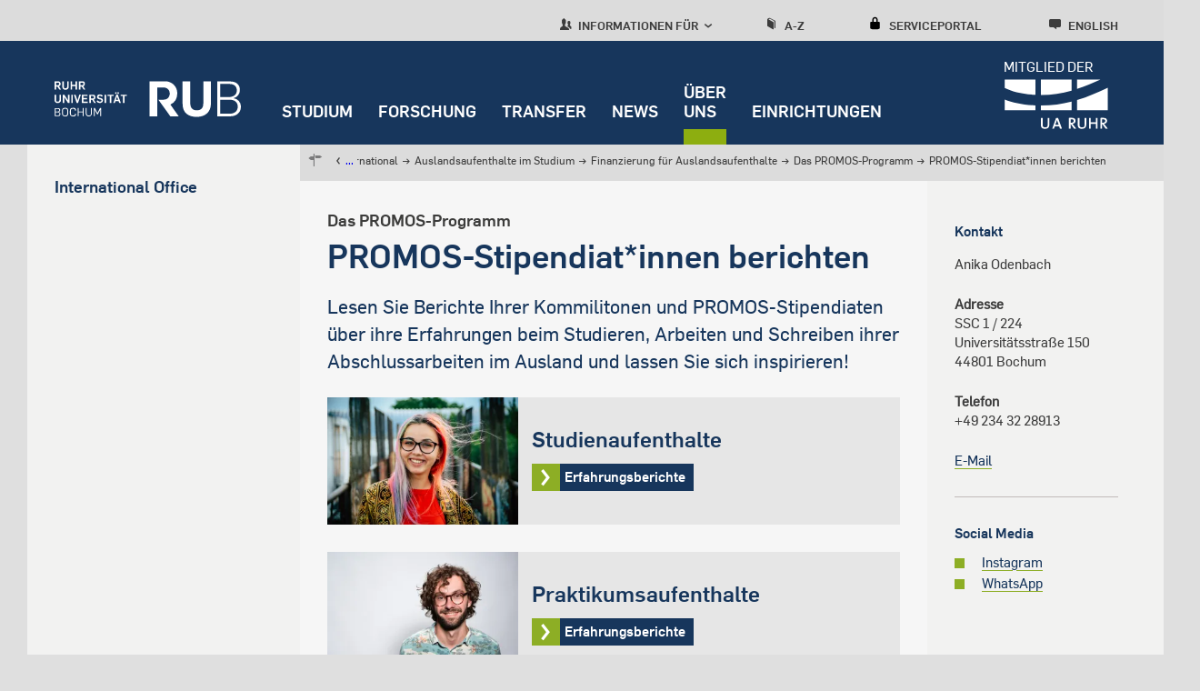

--- FILE ---
content_type: text/html; charset=UTF-8
request_url: https://international.ruhr-uni-bochum.de/de/promos-stipendiatinnen-berichten
body_size: 21073
content:
<!DOCTYPE html>
<html lang="de" dir="ltr" prefix="og: https://ogp.me/ns#">
  <head>
    <meta charset="utf-8" />
<noscript><style>form.antibot * :not(.antibot-message) { display: none !important; }</style>
</noscript><script>var _paq = _paq || [];(function(){var u=(("https:" == document.location.protocol) ? "https://statistic.ruhr-uni-bochum.de/" : "http://statistic.ruhr-uni-bochum.de/");_paq.push(["setSiteId", "1"]);_paq.push(["setTrackerUrl", u+"matomo.php"]);_paq.push(["setDoNotTrack", 1]);_paq.push(["disableCookies"]);_paq.push(["setCookieDomain", ".international.ruhr-uni-bochum.de"]);if (!window.matomo_search_results_active) {_paq.push(["trackPageView"]);}_paq.push(["setIgnoreClasses", ["no-tracking","colorbox"]]);_paq.push(["enableLinkTracking"]);var d=document,g=d.createElement("script"),s=d.getElementsByTagName("script")[0];g.type="text/javascript";g.defer=true;g.async=true;g.src=u+"matomo.js";s.parentNode.insertBefore(g,s);})();</script>
<link rel="canonical" href="http://international.ruhr-uni-bochum.de/de/promos-stipendiatinnen-berichten" />
<link rel="image_src" href="https://international.ruhr-uni-bochum.de/sites/international.ruhr-uni-bochum.de/files/2021-01/dan-ROJFuWCsfmA-unsplash.jpg" />
<meta property="og:title" content="PROMOS-Stipendiat*innen berichten" />
<meta property="og:image" content="https://international.ruhr-uni-bochum.de/sites/international.ruhr-uni-bochum.de/files/2021-01/dan-ROJFuWCsfmA-unsplash.jpg" />
<meta name="author" content="RUB" />
<meta name="date" content="2021-01-05" />
<meta name="Generator" content="Drupal 10 (https://www.drupal.org)" />
<meta name="MobileOptimized" content="width" />
<meta name="HandheldFriendly" content="true" />
<meta name="viewport" content="width=device-width, initial-scale=1.0" />
<style>div#sliding-popup, div#sliding-popup .eu-cookie-withdraw-banner, .eu-cookie-withdraw-tab {background: #d3d3d3} div#sliding-popup.eu-cookie-withdraw-wrapper { background: transparent; } #sliding-popup h1, #sliding-popup h2, #sliding-popup h3, #sliding-popup p, #sliding-popup label, #sliding-popup div, .eu-cookie-compliance-more-button, .eu-cookie-compliance-secondary-button, .eu-cookie-withdraw-tab { color: #3c3c3c;} .eu-cookie-withdraw-tab { border-color: #3c3c3c;}</style>
<link rel="preload" href="https://international.ruhr-uni-bochum.de/themes/custom/rub/fonts/flamapro-basic.woff" as="font" type="font/woff" />
<link rel="preload" href="https://international.ruhr-uni-bochum.de/themes/custom/rub/fonts/rub-web-icons.woff" as="font" type="font/woff" />
<link rel="preload" href="https://international.ruhr-uni-bochum.de/themes/custom/rub/fonts/FlamaPro-Medium.woff" as="font" type="font/woff" />
<link rel="preload" href="https://international.ruhr-uni-bochum.de/themes/custom/rub/fonts/f6dc818d-560b-492b-8a95-e5fb445c15cf.woff2" as="font" type="font/woff2" />
<link rel="preload" href="https://international.ruhr-uni-bochum.de/themes/custom/rub/fonts/610a9c94-45a4-4549-81df-a9307ddfd949.woff2" as="font" type="font/woff2" />
<link rel="preload" href="https://international.ruhr-uni-bochum.de/themes/custom/rub/fonts/6a92fda6-9e6d-40b9-a93a-37e712a64599.woff2" as="font" type="font/woff2" />
<link rel="preload" href="https://international.ruhr-uni-bochum.de/themes/custom/rub/fonts/Flama-Basic-A.woff" as="font" type="font/woff" />
<link rel="icon" href="/themes/custom/rub/favicon.ico" type="image/vnd.microsoft.icon" />
<link rel="alternate" hreflang="de" href="http://international.ruhr-uni-bochum.de/de/promos-stipendiatinnen-berichten" />
<link rel="alternate" hreflang="en" href="http://international.ruhr-uni-bochum.de/en/promos-experiences" />

    <title>PROMOS-Stipendiat*innen berichten</title>
    <style id="critical-css">.hidden{display:none}.visually-hidden{position:absolute!important;overflow:hidden;clip:rect(1px,1px,1px,1px);width:1px;height:1px;word-wrap:normal}.rub_video{margin-bottom:24px;text-align:center}html{font-family:sans-serif;-ms-text-size-adjust:100%;-webkit-text-size-adjust:100%}body{margin:0}article,header,main,nav{display:block}a{background-color:transparent}img{border:0}button{color:inherit;font:inherit;margin:0}button{overflow:visible}button{text-transform:none}button{-webkit-appearance:button}button::-moz-focus-inner{border:0;padding:0}ul{margin:0;padding-left:0;list-style-type:none;list-style-image:none}.visually-hidden{position:absolute;top:auto;left:-9999em;overflow:hidden;margin:0;padding:0;width:1px;height:1px}*{box-sizing:border-box}.bar-menu{display:block;position:absolute;top:47px;right:27px;transform:translateY(-50%);font-size:1.94444rem;text-decoration:none;color:#fff}.bar-menu .icon-cross{display:none}.bar-menu a{color:#fff;text-decoration:none}body{height:100%;min-height:100vh;overflow-x:hidden;display:-ms-flexbox;display:flex;-ms-flex-direction:column;flex-direction:column;background-color:#dfdfdf;color:#3c3c3c;font-family:Flama,Arial,sans-serif;line-height:1.5em;-ms-flex:1 0 auto;flex:1 0 auto;-webkit-font-smoothing:antialiased}.rub-reference-area .field--name-field-button a{min-height:30px;font-size:.83333rem;font-family:FlamaBold,Arial,sans-serif;color:#fff;display:inline-block;background:#17365c;padding:0 9px 0 36px;position:relative;text-decoration:none;border:none;line-height:1.66667rem}html{font-size:112.5%;height:100%;-webkit-text-size-adjust:none;-moz-text-size-adjust:none;-ms-text-size-adjust:none}img{max-width:100%;height:auto}.field--type-text-long a{color:#17365c;text-decoration:underline;-webkit-text-decoration-color:#8dae25;text-decoration-color:#8dae25;text-underline-position:under}.rub-teaser .field--name-field-teaser-title a{color:#17365c}a#main-content{position:relative;top:-159px}.fast-navigation{position:fixed;left:0;width:100%;z-index:10001}a[id]{scroll-margin-top:145px}.overlay-soc-btn{position:fixed;width:100%;height:100%;top:0;left:0;background:rgba(136,136,134,.85);display:none;z-index:1}.layout-container{display:-ms-flexbox;display:flex;-ms-flex-pack:justify;justify-content:space-between;-ms-flex-align:stretch;align-items:stretch;padding:0 15px}.site-main--wrap{width:100%;min-height:100%;-ms-flex:1 1 auto;flex:1 1 auto;display:block}.site-main--wrap>.layout-container{padding:0;-ms-flex-direction:column;flex-direction:column;-ms-flex:1;flex:1}.site-main--content{width:100%;height:100%;max-width:1320px;margin:0 auto;-ms-flex-direction:column;flex-direction:column}.site-main--content>.node{display:-ms-flexbox;display:flex;-ms-flex-wrap:wrap;flex-wrap:wrap;background:0 0;margin:0;height:100%}.action-area{font-size:0;padding:15px 15px 30px;background:#e6e6e6;position:relative;margin-left:-15px;margin-right:-15px}.action-area>a{position:absolute;width:100%;height:100%;top:0;left:0}.action-area>div{display:inline-block;vertical-align:top;width:100%}.action-area>div.right{color:#17365c}.action-area>div.right .text{font-size:1.16667rem;line-height:1.5rem;margin-bottom:3px}.action-area>div.right .text{margin-bottom:0}.action-area>div.right p{margin:0}.block-group-oriented-menu-block{display:none}.block-group-oriented-menu-block .group-oriented-menu--wrap .layout-container{-ms-flex-pack:start;justify-content:flex-start;padding:0}.block-group-oriented-menu-block .group-oriented-menu--wrap .layout-container>div{margin:0;padding-top:0}.group-oriented-menu--wrap{display:none;position:absolute;width:100%;height:100%;overflow-y:auto;top:0;left:0;background:#dcdcdc;padding:30px 30px 30px 60px;z-index:1000}.group-oriented-menu--wrap>.chevron-wrapper{position:relative;display:block;font-size:.83333rem;font-family:FlamaBold,Arial,sans-serif;color:#3c3c3b;text-transform:uppercase;margin-bottom:17px}.group-oriented-menu--wrap>.chevron-wrapper .icon{font-size:1.55556rem}.group-oriented-menu--wrap>.chevron-wrapper .icon-chevron-left{display:block;position:absolute;top:-14px;left:-50px;z-index:51;text-decoration:none;font-size:3.22222rem;color:#17365c}.group-oriented-menu--wrap .layout-container{max-width:1260px;margin:0 auto;position:relative}.group-oriented-menu--wrap .wrap{width:100%}.group-oriented-menu--wrap .group-oriented-menu{display:-ms-flexbox;display:flex;-ms-flex-wrap:wrap;flex-wrap:wrap}.group-oriented-menu--wrap a{text-decoration:none}.group-oriented-menu--wrap .menu{-ms-flex:0 0 100%;flex:0 0 100%;max-width:100%}.group-oriented-menu--wrap .menu li{display:-ms-flexbox;display:flex;-ms-flex-align:center;align-items:center;margin-bottom:17px}.group-oriented-menu--wrap .menu a{font-size:.83333rem;line-height:1.16667rem;color:#17365c}.group-oriented-menu--wrap .toolbar-submenu-close{display:none;position:absolute;top:12px;right:10px}.group-oriented-menu--toggle{position:relative;display:block;width:100%;font-size:.83333rem;font-family:FlamaBold,Arial,sans-serif;color:#3c3c3b;top:0;text-decoration:none;text-transform:uppercase;z-index:2}.group-oriented-menu--toggle .icon{font-size:1.33333rem}.headline{margin:22px 0 21px}.headline-title{font-size:1.16667rem;line-height:1.5rem;margin:0 0 11px;color:#17365c}.headline-title p{margin:0}.landing-page .headline{padding:0;margin-bottom:15px;margin-top:15px}.landing-page .headline-title{margin-bottom:0}.paragraph--type--hero-banner .paragraph--type--hero-banner-item .hero-banner-wrapper{display:-ms-flexbox;display:flex;-ms-flex-direction:column;flex-direction:column;position:relative;z-index:1;overflow:hidden}.paragraph--type--hero-banner .paragraph--type--hero-banner-item .hero-banner-wrapper .rub_video{position:relative;margin-bottom:0;max-height:600px!important}.paragraph--type--hero-banner .paragraph--type--hero-banner-item .hero-banner-wrapper .rub_video .video-controls{position:absolute;right:20px;bottom:20px;z-index:99}.paragraph--type--hero-banner .paragraph--type--hero-banner-item .hero-banner-wrapper .rub_video .video-controls[data-state=hidden]{display:none}.paragraph--type--hero-banner .paragraph--type--hero-banner-item .hero-banner-wrapper .rub_video .video-controls button{border:none;width:50px;height:50px;background-color:rgba(23,54,92,.87);text-indent:-9999px;position:relative}.paragraph--type--hero-banner .paragraph--type--hero-banner-item.banner-type-video .hero-banner-wrapper{max-height:600px;width:100%}.page-node-type-landing-page{display:block}.page-node-type-landing-page .block-group-oriented-menu-block{display:none}.page-node-type-landing-page:not(.user-logged-in) .site-header--wrap{top:0}.page-node-type-landing-page .node__content{background:#f6f6f6;padding:1px 15px;width:100%}.page-node-type-landing-page .node__content .background-color-wrap{margin:-15px -15px 0;padding:15px 15px 1px}.page-node-type-landing-page .site-header--wrap{position:fixed;width:100%;top:0;left:0;z-index:9998}.page-node-type-landing-page .rub-reference-area.type-a{padding-left:15px;padding-right:15px}.page-node-type-landing-page .rub-teaser.type-a1 .grouped-elements{padding:0 15px}.page-node-type-landing-page .rub-teaser.type-a1 .field--name-field-image{margin-left:0;margin-right:0}.page-node-type-landing-page .site-main--content .node__content>div:not(.landing-footer){margin-bottom:44px}.page-node-type-landing-page .site-main--content>.node--type-landing-page.node{margin-bottom:0}.page-node-type-landing-page .background-color-wrap .headline{margin-top:0;margin-bottom:21px}.page-node-type-landing-page .paragraph--type--text p{font-family:Flama,Arial,sans-serif;color:#17365c}.block.language-switcher-language-url .links{height:100%}.block.language-switcher-language-url .links li{display:block;height:100%}.block.language-switcher-language-url .links li a{display:block;position:relative;font-size:1rem;font-family:FlamaBold,Arial,sans-serif}.block.language-switcher-language-url .links li:not([class*=-mobile]){display:none}.landing-page{position:relative}.landing-page .site-main{padding:0}.block-mainmenu-block{display:none}.main-menu,.main-menu--root,.main-menu--root--item,.main-menu--wrap{display:-ms-flexbox;display:flex;-ms-flex-direction:column;flex-direction:column}.main-menu--wrap{width:100%;-ms-flex:0 0 100%;flex:0 0 100%;padding-bottom:16px;margin-bottom:22px;border-bottom:1px solid #7c7c7b}.main-menu--root{position:relative}.main-menu--root--item>a{display:block;width:100%;padding-right:15px;font-size:.83333rem;font-family:FlamaBold,Arial,sans-serif;line-height:2rem;color:#17365c;text-decoration:none;text-transform:uppercase;position:relative;word-wrap:break-word}.block-mobile-toolbar-menu-block{padding:6px 15px;margin:0 -15px;background:#ededed;position:relative;min-height:60px}.mobile-menu{height:0;overflow:hidden;display:none;position:absolute;width:100%;-ms-flex:0 0 100%;flex:0 0 100%;top:96px;left:0;padding:25px 30px 25px 60px;border-bottom:6px solid #8dae25;background:#dcdcdb;z-index:1001}.rub-reference-area{background-color:#e6e6e6;margin-left:-15px;margin-right:-15px;position:relative}.rub-reference-area .paragraph{position:relative}.rub-reference-area .clickable-area{position:absolute;left:0;top:0;width:100%;height:100%;text-indent:-9999px}.rub-reference-area .field--name-field-button{margin-top:15px}.rub-reference-area .field--name-field-button a{line-height:1.66667rem;overflow:hidden}.rub-reference-area .field--name-field-image{margin-bottom:8px}.rub-reference-area .field--name-field-image img{display:block}.rub-reference-area .field--name-field-text-plain{font-family:FlamaBold,Arial,sans-serif;color:#17365c;font-size:1.16667rem}.rub-reference-area.type-a{padding:15px 15px 23px}.rub-reference-area.type-a .field--name-field-image img{width:100%}.block-search-menu-block{-ms-flex-order:4;order:4}.block-search-menu-block a{display:block;position:relative;font-size:.83333rem;font-family:FlamaBold,Arial,sans-serif;color:#3c3c3c;text-transform:uppercase;text-decoration:none;font-size:.72222rem;width:auto;height:auto;line-height:normal;background:0 0;text-transform:uppercase}.block-search-menu-block a .icon{font-size:1.16667rem}.site-toolbar{z-index:1}.block-serviceportal-menu-block{-ms-flex-order:3;order:3}.block-serviceportal-menu-block .wrap{position:relative;height:100%}.block-serviceportal-menu-block .service-portal-menu{height:100%}.block-serviceportal-menu-block a{display:block;position:relative;font-size:.83333rem;font-family:FlamaBold,Arial,sans-serif;color:#3c3c3c;text-transform:uppercase;text-decoration:none;font-size:.72222rem;width:auto;height:auto;line-height:normal;background:0 0;text-transform:uppercase}.block-serviceportal-menu-block a .icon{font-size:1.16667rem}.rub-teaser{word-wrap:break-word;position:relative}.rub-teaser:not(.type-e) .paragraph{position:relative}.rub-teaser .field--type-text-long a:not(.btn){background-image:none}.rub-teaser p{margin:0}.rub-teaser a{text-decoration:none}.rub-teaser.type-a1 .paragraph>div{margin-bottom:30px}.rub-teaser .field--name-field-image{margin-bottom:10px}.rub-teaser .field--name-field-image img{display:block;width:100%;object-fit:cover}.rub-teaser .field--name-field-teaser-subline,.rub-teaser .field--name-field-teaser-subline a{font-family:FlamaBold,Arial,sans-serif;color:#3c3c3b;font-size:.83333rem;line-height:1.16667rem}.rub-teaser .field--name-field-teaser-subline a p{min-height:24px}.rub-teaser .field--name-field-teaser-title{font-family:FlamaBold,Arial,sans-serif;color:#17365c}.rub-teaser .field--name-field-teaser-title a{font-size:1rem;line-height:1.5rem}.rub-teaser .field--name-field-text-formatted-long{font-size:.83333rem;line-height:1.33333rem;font-family:"Scala Offc W02"}.rub-teaser .field--name-field-text-formatted-long p{margin:0}.rub-teaser.type-a1 .field--name-field-teaser-title{font-size:1.16667rem;line-height:1.5rem}.rub-teaser.type-d .image-label-wrapper .label-popup{background:#17365c;bottom:0;color:#fff;font-style:italic;left:-18px;max-width:100%;padding:4px 10px;position:absolute;z-index:1;font-family:"Scala Offc W02"}.rub-teaser.type-d .image-label-wrapper .label-popup:empty{display:none}.rub-teaser.type-a1{padding:0;margin-left:-15px;margin-right:-15px}.rub-teaser.type-a1 .grouped-elements{padding-left:15px;padding-right:15px}.rub-teaser.type-a1 .field--name-field-image{margin-left:0;margin-right:0}.paragraph--type--text{font-size:1rem;line-height:1.33333rem;color:#3c3c3c}.paragraph--type--text p{font-family:"Scala Offc W02";margin:10px 0;line-height:1.2}.paragraph--type--text h2{color:#17365c;margin:15px 0}.paragraph--type--text .text-formatted p:first-child{margin-top:0}.top-link{position:fixed;z-index:3;font-family:FlamaBold,Arial,sans-serif;right:0;bottom:60px;display:none;background-color:#d2d2d2;color:#17365c;font-size:.5rem;text-transform:uppercase;padding:0 10px 5px;width:90px;min-height:39px;text-align:center;text-decoration:none;border-bottom:1px solid #c1bbba;line-height:1}.block-rub-menu-ua-ruhr{left:211px;position:absolute}.block-rub-menu-ua-ruhr .ua-ruhr-menu .wrap a{text-decoration:none}.block-rub-menu-ua-ruhr .ua-ruhr-menu .wrap div{text-transform:uppercase;color:#fff;vertical-align:bottom;height:19px;font-size:.6rem;text-align:left;width:89px;margin-right:0;margin-left:auto}.site-container{-ms-flex-positive:1;flex-grow:1;display:-ms-flexbox;display:flex;-ms-flex-direction:column;flex-direction:column}.site-header--wrap{position:relative}.site-header{background-color:#17365c;position:relative}.site-header .layout-container{max-width:1320px;margin:0 auto;-ms-flex-direction:column;flex-direction:column;padding:0 15px}.site-header .site-logo{display:block;height:96px;padding:28px 0 32px;max-width:189px}.site-header .site-logo img{width:auto;height:40px}.site-main{display:-ms-flexbox;display:flex;-ms-flex-direction:row;flex-direction:row;-ms-flex:1 0 auto;flex:1 0 auto;-ms-flex-wrap:wrap;flex-wrap:wrap}.block.language-switcher-language-url .links li a{background:#d2d2d2;width:48px;height:48px;line-height:2.66667rem;color:#3c3c3c;text-align:center;text-decoration:none;position:relative;display:-ms-flexbox;display:flex;-ms-flex-pack:center;justify-content:center;-ms-flex-align:center;align-items:center}.site-toolbar{background-color:#dcdcdc;height:45px;position:relative;display:none;overflow:hidden}.site-toolbar .layout-container{display:-ms-flexbox;display:flex;-ms-flex-pack:end;justify-content:flex-end;-ms-flex-align:stretch;align-items:stretch;padding:0 15px}.site-toolbar .layout-container>div{margin:0 35px}.site-toolbar .layout-container>div.block-language{margin-top:8px}.block-az-menu-block,.block-serviceportal-menu-block{margin-top:12px}.block-az-menu-block .wrap,.block-serviceportal-menu-block .wrap{position:relative;height:100%}.block-az-menu-block a,.block-serviceportal-menu-block a{display:block;position:relative;font-size:.83333rem;font-family:FlamaBold,Arial,sans-serif;color:#3c3c3c;text-transform:uppercase;text-decoration:none}.block-az-menu-block a .icon,.block-serviceportal-menu-block a .icon{font-size:1.33333rem;margin-right:4px}.block-search-menu-block{margin-top:12px}.block-search-menu-block .wrap{position:relative;height:100%}.block-search-menu-block a{display:block;position:relative;font-size:.83333rem;font-family:FlamaBold,Arial,sans-serif;color:#3c3c3c;text-transform:uppercase;text-decoration:none}.block-search-menu-block a .icon{font-size:1.33333rem;margin-right:4px}@media screen and (min-width:768px){.bar-menu{right:54px}h2{font-size:1.83333rem;line-height:2.33333rem}.layout-container{padding:0 60px}.action-area{padding-left:60px;padding-right:60px;margin-left:auto;margin-right:auto}.group-oriented-menu--toggle{line-height:1.5rem}.page-node-type-landing-page .node__content{padding:30px 30px 0}.page-node-type-landing-page .node__content .background-color-wrap{margin:-30px -30px 0;padding:50px 30px 60px}.page-node-type-landing-page .node__content .background-color-wrap:last-of-type{padding:50px 30px 30px}.page-node-type-landing-page .action-area,.page-node-type-landing-page .rub-reference-area{margin-left:0;margin-right:0}.page-node-type-landing-page .rub-reference-area.type-a{padding-left:60px;padding-right:60px}.page-node-type-landing-page .rub-teaser.type-a1 .grouped-elements{padding:0 60px}.page-node-type-landing-page .site-main--content{padding:0 60px}.block.language-switcher-language-url .links li a{font-size:1.16667rem}.main-menu--root--item>a{font-size:1rem;line-height:1.5rem;margin-bottom:27px}.main-menu--root--item>a:last-child{margin-bottom:0}.main-menu--root--item:last-child>a{margin-bottom:0}.block-mobile-toolbar-menu-block{min-height:72px;margin:0 -60px 0 -30px;padding:9px 60px}.mobile-menu{padding:25px 60px 25px 120px}.rub-reference-area{margin-left:-60px;margin-right:-60px}.rub-reference-area.type-a{padding-left:60px;padding-right:60px}.rub-teaser.type-d .image-label-wrapper .label-popup{font-size:1.66667rem;left:-60px;line-height:1.66667rem;padding:8px 15px}.rub-teaser.type-a1{margin-left:-60px;margin-right:-60px}.rub-teaser.type-a1 .grouped-elements{padding-left:60px;padding-right:60px}.node--type-landing-page .rub-teaser.type-a1 .field--name-field-image{padding-left:30px;padding-right:30px}.paragraph--type--text{font-size:1.16667rem;line-height:1.66667rem}.paragraph--type--text p{margin:15px 0;line-height:1.66667rem}.paragraph--type--text h2{margin:20px 0 25px}.paragraph--type--text h2{line-height:2.33333rem}.block-rub-menu-ua-ruhr{left:255px}.site-header .layout-container{padding:0 60px 0 30px}.site-header .site-logo{padding:28px 0 32px 30px;max-width:219px}.block.language-switcher-language-url .links li a{width:54px;height:54px;line-height:3rem}.site-toolbar .layout-container{padding:0 60px}.block-az-menu-block .a-z-menu{padding-top:6px}.block-search-menu-block .az-menu{padding-top:6px}}@media screen and (min-width:1260px){.bar-menu{display:none}body{min-width:17.7777777778rem}.site-main--wrap{display:-ms-flexbox;display:flex}.site-main--content{padding:0 60px}.site-main--content>.node{margin:0 -30px 42px;position:relative}.action-area{padding:0;margin:0 0 30px}.action-area>div{vertical-align:middle}.action-area>div.right{font-size:2rem;line-height:2.33333rem;width:480px;margin-left:-480px;padding:15px 45px}.action-area>div.right .text{font-size:2rem;line-height:2.33333rem}.block-group-oriented-menu-block{display:block}.block-group-oriented-menu-block .wrap{position:relative;height:100%;z-index:10}.block-group-oriented-menu-block .group-oriented-menu--wrap .layout-container{padding:0 60px}.group-oriented-menu--wrap{height:auto;top:100%;padding:0;border:solid #c1bbba;border-width:3px 0;z-index:1;overflow-y:visible}.group-oriented-menu--wrap>.chevron-wrapper{display:none}.group-oriented-menu--wrap .wrap{padding:5px 0 5px 240px}.group-oriented-menu--wrap .group-oriented-menu{margin:0 -10px}.group-oriented-menu--wrap .menu{-ms-flex:0 0 33.333333%;flex:0 0 33.333333%;max-width:306px;width:306px;padding:0 10px}.group-oriented-menu--wrap .menu li{margin-bottom:0}.group-oriented-menu--wrap .menu a{line-height:2.5rem;margin-bottom:0}.group-oriented-menu--wrap .toolbar-submenu-close{display:block}.group-oriented-menu--toggle{width:auto;height:auto;max-width:inherit;padding-right:0;font-size:.72222rem;top:6px;line-height:1.2;font-weight:400;color:#3c3c3c}.group-oriented-menu--toggle .icon{font-size:1.16667rem}.group-oriented-menu--toggle+.hover{content:"";position:absolute;width:calc(100% + 17px);height:3px;top:100%;margin-top:-3px;left:0;background:0 0}.headline{margin:18px 0 54px}.headline-title{font-size:2rem;line-height:2.5rem;margin-bottom:18px}.landing-page .headline{margin:60px 0 21px;padding:0}.landing-page .headline-title{margin-bottom:2px}.page-node-type-landing-page .block-group-oriented-menu-block{display:block}.page-node-type-landing-page .rub-reference-area.type-a{padding-left:0;padding-right:0}.page-node-type-landing-page .rub-teaser.type-a1 .grouped-elements{padding:18px 30px 0 18px}.page-node-type-landing-page .site-main--content .node__content>div:not(.landing-footer){margin-bottom:0}.block.language-switcher-language-url .links li a{font-size:.72222rem;width:auto;height:100%;line-height:normal;background:0 0;text-transform:uppercase}.block.language-switcher-language-url .links li[class*=-mobile]{display:none}.block.language-switcher-language-url .links li:not([class*=-mobile]){display:block}.landing-page.without-banner{padding-top:159px}.block-mainmenu-block{display:-ms-flexbox;display:flex;-ms-flex-direction:column;flex-direction:column}.main-menu,.main-menu--root,.main-menu--root--item,.main-menu--wrap{-ms-flex-direction:row;flex-direction:row}.main-menu--wrap{width:auto;border-bottom:none;padding-bottom:0;margin-bottom:0}.main-menu--root{margin:0 -14px;position:static}.main-menu--root--item>a{width:auto;line-height:1.2;color:#fff;padding:0 14px 26px;display:-ms-flexbox;display:flex;-ms-flex-align:end;align-items:flex-end;font-weight:400;margin-bottom:0}.block-mobile-toolbar-menu-block{display:none}.block-mobile-menu-block{display:none}.rub-reference-area{margin:0 0 30px}.rub-reference-area .paragraph{display:-ms-flexbox;display:flex}.rub-reference-area .grouped-elements{-ms-flex-item-align:center;-ms-grid-row-align:center;align-self:center}.rub-reference-area .field--name-field-image{margin-bottom:0}.rub-reference-area .field--name-field-text-plain{font-size:2rem;line-height:2.5rem}.rub-reference-area.type-a{padding:0}.rub-reference-area.type-a .grouped-elements{padding:30px 60px 30px 30px;width:100%}.rub-reference-area.type-a .field--name-field-image{-ms-flex-negative:0;flex-shrink:0;height:205px;width:306px}.rub-reference-area.type-a .field--name-field-image img{height:100%;object-fit:cover}.block-serviceportal-menu-block .wrap{padding-top:5px}.rub-teaser{margin-bottom:30px}.rub-teaser.type-a1 .paragraph>div{margin-bottom:0;background:#fff}.rub-teaser .field--name-field-text-formatted-long{font-size:1rem;line-height:1.5rem;padding-bottom:10px}.rub-teaser.type-a1{padding-top:0}.rub-teaser.type-a1 .paragraph>div{border-bottom:9px solid #c1bbba}.rub-teaser.type-a1 .paragraph>div{display:-ms-flexbox;display:flex}.rub-teaser.type-a1 .grouped-elements{padding:18px 30px 0 18px;overflow:hidden}.rub-teaser.type-a1 .field--name-field-image{width:100%;max-width:855px;-ms-flex:0 0 855px;flex:0 0 855px;height:auto;margin-bottom:0}.rub-teaser.type-a1 .field--name-field-teaser-subline{font-size:1rem;line-height:1.33333rem}.rub-teaser.type-a1 .field--name-field-teaser-title{font-size:1rem;line-height:1.1em}.rub-teaser.type-a1.ratio-50 .grouped-elements{width:50%}.rub-teaser.type-a1.ratio-50 .field--name-field-image{max-width:50%;-ms-flex:0 0 50%;flex:0 0 50%}.rub-teaser.type-d .image-label-wrapper .label-popup{font-size:1rem;left:-18px;line-height:1rem;padding:5px 10px 4px}.rub-teaser.type-a1{margin-left:0;margin-right:0}.rub-teaser.type-a1 .grouped-elements{padding:18px 30px 0 18px}.node--type-landing-page .rub-teaser.type-a1 .field--name-field-image{padding-left:inherit;padding-right:inherit}.top-link{bottom:210px;right:calc((100% - 1260px)/ 2)}.block-system-branding-block{-ms-flex-preferred-size:300px;flex-basis:300px;min-width:250px;-ms-flex-positive:1;flex-grow:1}.site-header .layout-container{padding-right:33px}.block-rub-menu-ua-ruhr{-ms-flex-order:2;order:2;text-align:right;position:relative;left:auto;-ms-flex-preferred-size:255px;flex-basis:255px;min-width:250px;-ms-flex-positive:1;flex-grow:1}.block-rub-menu-ua-ruhr .ua-ruhr-menu{margin-top:15px;margin-left:auto;min-width:170px}.block-rub-menu-ua-ruhr .ua-ruhr-menu .wrap div{font-size:.82rem;width:116px;height:19px}.block-rub-menu-ua-ruhr .ua-ruhr-menu .wrap a{display:inline-block;text-align:right;width:100%}.block-rub-menu-ua-ruhr .ua-ruhr-menu .wrap img{width:130px;margin-right:-7px}.site-container{height:100%;-ms-flex:1 0 auto;flex:1 0 auto;min-height:100%}.site-header--wrap{position:fixed;width:100%;top:0;left:0;z-index:9998}.site-header{height:96px}.site-header .layout-container{-ms-flex-direction:row;flex-direction:row;padding:0 60px 0 30px;position:static}.site-header .site-logo img{margin-top:16px}.site-header .site-logo{height:96px;padding:28px 0 32px;max-width:205px;margin-left:30px}.site-header{height:114px!important}.site-main{padding-top:159px;-ms-flex-direction:column;flex-direction:column;-ms-flex-wrap:nowrap;flex-wrap:nowrap}.block.language-switcher-language-url .links li a{display:block}.site-toolbar{padding-top:7px;overflow:visible;display:-ms-flexbox;display:flex}.site-toolbar .layout-container{max-width:1320px;-ms-flex:0 0 1320px;flex:0 0 1320px;margin:0 auto;padding:0 90px 0 30px}.site-toolbar .layout-container>div.block-language{margin-right:0;-ms-flex-order:5;order:5}.block-az-menu-block .a-z-menu{padding-top:5px;height:100%}.block-az-menu-block a,.block-serviceportal-menu-block a{font-size:.72222rem;width:auto;height:auto;line-height:normal;background:0 0;text-transform:uppercase}.block-az-menu-block a+.hover,.block-serviceportal-menu-block a+.hover{content:"";position:absolute;width:100%;height:3px;top:100%;margin-top:-3px;left:0;background:0 0}.block-az-menu-block a .icon,.block-serviceportal-menu-block a .icon{font-size:1.16667rem}.block-search-menu-block .az-menu{padding-top:5px;height:100%}.block-search-menu-block a{font-size:.72222rem;width:auto;height:auto;line-height:normal;background:0 0;text-transform:uppercase}.block-search-menu-block a+.hover{content:"";position:absolute;width:100%;height:3px;top:100%;margin-top:-3px;left:0;background:0 0}.block-search-menu-block a .icon{font-size:1.16667rem}}@media screen and (min-width:1260px) and (min-width:1260px){.site-header{height:114px}.site-header .site-logo{height:114px}}@media screen and (min-width:1260px) and (min-width:768px){.site-header{height:114px}.site-header .site-logo{height:114px}}@media only screen and (min-width:1320px){.block-rub-menu-ua-ruhr{left:-26px}}@media screen and (min-width:1320px){.site-header .layout-container{padding:0 33px 0 30px}}@media (max-width:1260px){.landing-page.without-banner{padding-top:155px}}@media only screen and (max-width:390px){.block-rub-menu-ua-ruhr{display:none}}@media (max-width:1259px){.block-rub-menu-ua-ruhr .ua-ruhr-menu{margin-top:10px;min-width:117px;padding-left:22px}.block-rub-menu-ua-ruhr .ua-ruhr-menu img{width:95px}.block-rub-menu-ua-ruhr .ua-ruhr-menu div{font-size:.61111rem}}.site-header .breadcrumbs-wrap .layout-container{padding:0}.breadcrumbs-wrap{display:none;flex:0 0 100%;max-width:100%;justify-content:flex-end;padding-bottom:23px;margin-bottom:22px;border-bottom:1px solid #7c7c7b}.breadcrumbs-wrap .layout-container{width:100%;align-items:flex-start}.breadcrumbs-wrap .wrap-padding{width:100%;position:relative}.breadcrumbs-wrap .wrap-padding .arrow{display:none;position:absolute;top:0;left:36px;font-size:.66667rem;text-decoration:none}.breadcrumbs-wrap .wrap-padding .arrow .icon{position:static;margin-right:2px;display:inline-block}.breadcrumbs-wrap .wrap-padding .arrow .icon-chevron-left{margin-right:2px}.breadcrumbs-wrap .wrap-padding .arrow-next{right:10px;left:auto}.breadcrumbs-wrap .icon{position:absolute}.breadcrumbs-wrap .icon-signpost{display:none;top:-1px;left:6px;font-size:1.22222rem}.crumbs-wr{position:relative;width:auto;overflow:hidden}.wrap-crumbs{position:relative;display:block;width:100%}.wrap-crumbs .crumbs li{color:#3c3c3c;display:inline;margin-right:4px;font-size:.83333rem}.wrap-crumbs .crumbs li span{vertical-align:top;font-size:1rem;font-family:FlamaBasic,Arial,sans-serif;position:relative;top:1px;margin-left:3px}.wrap-crumbs .crumbs li:last-child{pointer-events:none}.wrap-crumbs .crumbs a{color:#3c3c3c;text-decoration:none}@media screen and (min-width:768px){.wrap-crumbs .crumbs li{font-size:1rem}}@media screen and (min-width:1260px){.breadcrumbs-wrap .layout-container{max-width:1320px;margin:0 auto;align-items:stretch}}@media screen and (min-width:1260px){.breadcrumbs-wrap{display:flex;flex:0 0 auto;flex-direction:column;border-bottom:0;padding-bottom:0;margin-bottom:0}}@media screen and (min-width:1260px){.breadcrumbs-wrap.sidebar-init .layout-container{padding:0 30px 0 330px}}@media screen and (min-width:1260px){.breadcrumbs-wrap .wrap-padding{padding:6px 60px 6px 36px;background:#dcdcdc}}@media screen and (min-width:1260px){.breadcrumbs-wrap .wrap-padding .arrow{top:4px}}@media screen and (min-width:1260px){.breadcrumbs-wrap .icon-signpost{display:block;top:3px}}@media screen and (min-width:1260px){.wrap-crumbs{width:970px;max-width:100%}}@media screen and (min-width:1260px){.wrap-crumbs .crumbs{display:table;font-size:0;padding-left:2px;white-space:nowrap;position:relative;line-height:1.33333rem;transition:.1s}}@media screen and (min-width:1260px){.wrap-crumbs .crumbs li{font-size:.66667rem;display:inline-block}}@media screen and (min-width:1260px){.wrap-crumbs .crumbs li span{vertical-align:inherit;font-size:.72222rem;margin-left:1px}}.breadcrumbs-wrap{display:none;flex:0 0 100%;max-width:100%;justify-content:flex-end;padding-bottom:23px;margin-bottom:22px;border-bottom:1px solid #7c7c7b}.breadcrumbs-wrap .layout-container{width:100%;align-items:flex-start}.breadcrumbs-wrap .wrap-padding{width:100%;position:relative}.breadcrumbs-wrap .wrap-padding .arrow{display:none;position:absolute;top:0;left:36px;font-size:.66667rem;text-decoration:none}.breadcrumbs-wrap .wrap-padding .arrow .icon{position:static;margin-right:2px;display:inline-block}.breadcrumbs-wrap .wrap-padding .arrow .icon-chevron-left{margin-right:2px}.breadcrumbs-wrap .wrap-padding .arrow-next{right:10px;left:auto}.breadcrumbs-wrap .icon{position:absolute}.breadcrumbs-wrap .icon-signpost{display:none;top:-1px;left:6px;font-size:1.22222rem}.crumbs-wr{position:relative;width:auto;overflow:hidden}.wrap-crumbs{position:relative;display:block;width:100%}.wrap-crumbs .crumbs li{color:#3c3c3c;display:inline;margin-right:4px;font-size:.83333rem}.wrap-crumbs .crumbs li span{vertical-align:top;font-size:1rem;font-family:FlamaBasic,Arial,sans-serif;position:relative;top:1px;margin-left:3px}.wrap-crumbs .crumbs li:last-child{pointer-events:none}.wrap-crumbs .crumbs a{color:#3c3c3c;text-decoration:none}.mobile-toolbar-menu .block-setting-menu-block,.mobile-toolbar-menu .block-language-blocklanguage-interface{float:right}.site-main--content>.node{display:-ms-flexbox;display:flex;-ms-flex-wrap:wrap;flex-wrap:wrap;background:transparent;margin:0;height:100%}@media screen and (min-width:1260px){.site-main--content .group--left-sidebar,.site-main--content .group--right-sidebar{-ms-flex:none;flex:none}.site-main--content .group--left-sidebar{min-width:300px;max-width:300px;padding-top:33px}.site-main--content .group--right-sidebar{min-width:270px;max-width:270px;padding-right:60px;padding-bottom:30px}.site-main--content .group--main-part{padding-top:30px}.site-main--content .group--main-part.sidebars-init{width:calc(100% - 570px)}.site-main--content .group--main-part.sidebar-left-init{width:calc(100% - 300px)}.site-main--content .group--main-part.sidebar-right-init{width:calc(100% - 270px)}.rub-teaser.type-e{padding-bottom:0;padding-top:0;padding-left:0;padding-right:30px}.rub-teaser.type-e .field--type-link{margin-bottom:0}.rub-teaser.type-e .grouped-elements{padding:30px;-ms-flex-item-align:center;-ms-grid-row-align:center;align-self:center}.rub-teaser.type-e .field--name-field-teaser-subline,.rub-teaser.type-e .field--name-field-teaser-subline-en{font-size:1rem;line-height:1.33333rem}.rub-teaser.type-e .field--name-field-teaser-title,.rub-teaser.type-e .field--name-field-teaser-title-en{font-size:2rem;line-height:2.5rem}.rub-teaser.type-e .field--name-field-image,.rub-teaser.type-e .field--name-rub-teaser-first-image{margin-bottom:0;max-width:522px;-ms-flex:0 0 522px;flex:0 0 522px;height:auto}.rub-teaser.type-e .field--name-field-image a,.rub-teaser.type-e .field--name-rub-teaser-first-image a{height:100%}.rub-teaser.type-e .field--name-field-image img,.rub-teaser.type-e .field--name-rub-teaser-first-image img{height:100%;object-fit:cover}.rub-teaser.type-e .paragraph>div,.rub-teaser.type-e .content{background:#e6e6e6;display:-ms-flexbox;display:flex}}@media screen and (min-width:1260px){.page-node-type-landing-page .rub-teaser.type-c,.page-node-type-landing-page .rub-teaser.type-e,.page-node-type-landingpage .rub-teaser.type-c,.page-node-type-landingpage .rub-teaser.type-e,.page-node-type-page-404 .rub-teaser.type-c,.page-node-type-page-404 .rub-teaser.type-e{margin-bottom:30px;}.page-node-type-landing-page .rub-teaser.type-e,.page-node-type-landingpage .rub-teaser.type-e,.page-node-type-page-404 .rub-teaser.type-e{padding:0px;}.rub-teaser.type-a1,.rub-teaser.type-a2,.rub-teaser.type-b1,.rub-teaser.type-b2,.rub-teaser.type-b3,.rub-teaser.type-d,.rub-teaser.type-e,.rub-teaser.type-c{padding-top:0px;}.rub-teaser.type-c,.rub-teaser.type-e{margin-left:0px;margin-right:0px;padding-left:0px;padding-right:0px;}.node--type-overview-page .rub-teaser.type-e .field--name-field-teaser-title a,.node--type-overview-page .rub-teaser.type-e .field--name-field-teaser-title-en a,.node--type-landing-page .rub-teaser.type-e .field--name-field-teaser-title a,.node--type-landing-page .rub-teaser.type-e .field--name-field-teaser-title-en a,.node--type-landingpage .rub-teaser.type-e .field--name-field-teaser-title a,.node--type-landingpage .rub-teaser.type-e .field--name-field-teaser-title-en a,.node--type-page .rub-teaser.type-e .field--name-field-teaser-title a,.node--type-page .rub-teaser.type-e .field--name-field-teaser-title-en a,.node--type-news-page .rub-teaser.type-e .field--name-field-teaser-title a,.node--type-news-page .rub-teaser.type-e .field--name-field-teaser-title-en a{font-size:2rem;line-height:2.5rem;}.node--type-overview-page .rub-teaser.type-e .grouped-elements,.node--type-landing-page .rub-teaser.type-e .grouped-elements,.node--type-landingpage .rub-teaser.type-e .grouped-elements,.node--type-page .rub-teaser.type-e .grouped-elements,.node--type-news-page .rub-teaser.type-e .grouped-elements{padding:45px 60px 30px 30px;}.page-node-type-page .rub-teaser.type-c,.page-node-type-page .rub-teaser.type-d,.page-node-type-page .rub-teaser.type-e,.page-node-type-page .rub-reference-area.type-a,.page-node-type-page .rub-reference-area.type-b{position:relative;z-index:1;}.paragraph--type-fc-teaser.paragraph--view-mode-e > div{width:900px;}.site-main--content .block-local-tasks-block.sidebar-init{padding-left:270px;width:calc(100% + 30px);}.site-main--content .block-local-tasks-block:not(.sidebar-init){margin-left:-30px;width:calc(100% + 60px);}.breadcrumbs-wrap:not(.sidebar-init) .layout-container{max-width:1380px;}.group--main-part.sidebars-init .rub-reference-area.type-a,.group--main-part.sidebars-init .rub-reference-area.type-b{margin-right:0px;padding:0px;}.group--main-part.sidebars-init .rub-reference-area.type-a .grouped-elements,.group--main-part.sidebars-init .rub-reference-area.type-b .grouped-elements{padding:15px;}.group--main-part.sidebars-init .rub-reference-area.type-a .field--name-field-text-plain,.group--main-part.sidebars-init .rub-reference-area.type-b .field--name-field-text-plain{font-size:1.33333rem;line-height:1.66667rem;}.group--main-part.sidebars-init .rub-reference-area.type-a .field--name-field-image{height:140px;width:210px;}.node--type-landing-page .rub-teaser.type-d,.node--type-landing-page .rub-teaser.type-c,.node--type-landing-page .rub-teaser.type-e,.node--type-landingpage .rub-teaser.type-d,.node--type-landingpage .rub-teaser.type-c,.node--type-landingpage .rub-teaser.type-e,.node--type-overview-page .rub-teaser.type-d,.node--type-overview-page .rub-teaser.type-c,.node--type-overview-page .rub-teaser.type-e{margin-right:-30px;padding-right:30px;}.node--type-overview-page.sidebar-init .group--main-part::after,.node--type-landing-page.sidebar-init .group--main-part::after,.node--type-landingpage.sidebar-init .group--main-part::after,.node--type-page.sidebar-init .group--main-part::after,.node--type-news-page.sidebar-init .group--main-part::after{background:rgb(246,246,246);content:"";display:block;height:100%;position:absolute;right:-270px;top:0px;width:270px;}.node--type-overview-page.sidebar-init .group--main-part .rub-teaser.type-c,.node--type-overview-page.sidebar-init .group--main-part .rub-teaser.type-e,.node--type-overview-page.sidebar-init .group--main-part .rub-teaser.type-d,.node--type-landing-page.sidebar-init .group--main-part .rub-teaser.type-c,.node--type-landing-page.sidebar-init .group--main-part .rub-teaser.type-e,.node--type-landing-page.sidebar-init .group--main-part .rub-teaser.type-d,.node--type-landingpage.sidebar-init .group--main-part .rub-teaser.type-c,.node--type-landingpage.sidebar-init .group--main-part .rub-teaser.type-e,.node--type-landingpage.sidebar-init .group--main-part .rub-teaser.type-d,.node--type-page.sidebar-init .group--main-part .rub-teaser.type-c,.node--type-page.sidebar-init .group--main-part .rub-teaser.type-e,.node--type-page.sidebar-init .group--main-part .rub-teaser.type-d,.node--type-news-page.sidebar-init .group--main-part .rub-teaser.type-c,.node--type-news-page.sidebar-init .group--main-part .rub-teaser.type-e,.node--type-news-page.sidebar-init .group--main-part .rub-teaser.type-d{margin-right:-300px;}}
</style>
<link rel="stylesheet" media="print" href="/sites/international.ruhr-uni-bochum.de/files/css/css_D7dWUP_myKYVYwfuUYyGo0uZSjOObeBE4ceBhPBmYWU.css?delta=0&amp;language=de&amp;theme=rub&amp;include=eJxtjl0OwzAIgy8UNUeqSMJWVBoQhGnZ6fevvezJ9mfJcmVwn7mAY6pimLvYAUw3TBhrFdkJH3IoE_SK-R9cG54geCS8Dqa-52ahwMsnJoYpMdZGXuWCNrN0rMLpWWqYimNmKgY2k4LB2UA3_678yBJdozD5hi1ZlPdrnz7wePk7qP5RAQ" data-onload-media="all" onload="this.onload=null;this.media=this.dataset.onloadMedia" />
<noscript><link rel="stylesheet" media="all" href="/sites/international.ruhr-uni-bochum.de/files/css/css_D7dWUP_myKYVYwfuUYyGo0uZSjOObeBE4ceBhPBmYWU.css?delta=0&amp;language=de&amp;theme=rub&amp;include=eJxtjl0OwzAIgy8UNUeqSMJWVBoQhGnZ6fevvezJ9mfJcmVwn7mAY6pimLvYAUw3TBhrFdkJH3IoE_SK-R9cG54geCS8Dqa-52ahwMsnJoYpMdZGXuWCNrN0rMLpWWqYimNmKgY2k4LB2UA3_678yBJdozD5hi1ZlPdrnz7wePk7qP5RAQ" />
</noscript><link rel="stylesheet" media="print" href="/sites/international.ruhr-uni-bochum.de/files/css/css_PcUK9RMoDiQEHHjwzwNR7xCEJJI7dmDeGoo6lPUVQUw.css?delta=1&amp;language=de&amp;theme=rub&amp;include=eJxtjl0OwzAIgy8UNUeqSMJWVBoQhGnZ6fevvezJ9mfJcmVwn7mAY6pimLvYAUw3TBhrFdkJH3IoE_SK-R9cG54geCS8Dqa-52ahwMsnJoYpMdZGXuWCNrN0rMLpWWqYimNmKgY2k4LB2UA3_678yBJdozD5hi1ZlPdrnz7wePk7qP5RAQ" data-onload-media="all" onload="this.onload=null;this.media=this.dataset.onloadMedia" />
<noscript><link rel="stylesheet" media="all" href="/sites/international.ruhr-uni-bochum.de/files/css/css_PcUK9RMoDiQEHHjwzwNR7xCEJJI7dmDeGoo6lPUVQUw.css?delta=1&amp;language=de&amp;theme=rub&amp;include=eJxtjl0OwzAIgy8UNUeqSMJWVBoQhGnZ6fevvezJ9mfJcmVwn7mAY6pimLvYAUw3TBhrFdkJH3IoE_SK-R9cG54geCS8Dqa-52ahwMsnJoYpMdZGXuWCNrN0rMLpWWqYimNmKgY2k4LB2UA3_678yBJdozD5hi1ZlPdrnz7wePk7qP5RAQ" />
</noscript><link rel="stylesheet" media="print" href="/sites/international.ruhr-uni-bochum.de/files/css/css_ia36Kx2VUp5zSNKvITQT58KIVJza-peYPx56ZFSLUlE.css?delta=2&amp;language=de&amp;theme=rub&amp;include=eJxtjl0OwzAIgy8UNUeqSMJWVBoQhGnZ6fevvezJ9mfJcmVwn7mAY6pimLvYAUw3TBhrFdkJH3IoE_SK-R9cG54geCS8Dqa-52ahwMsnJoYpMdZGXuWCNrN0rMLpWWqYimNmKgY2k4LB2UA3_678yBJdozD5hi1ZlPdrnz7wePk7qP5RAQ" />

    
  </head>

  <body class="three-columns path-node page-node-type-page">
    <a id="top" tabindex="-1"></a>
        <nav class="fast-navigation">
      <ul class="fast-navigation__list">
        <li class="fast-navigation__item">
          <a href="#main-content" tabindex="0" class="visually-hidden focusable skip-link">
              Direkt zum Inhalt
          </a>
        </li>
        <li class="fast-navigation__item">
          <a href="#block-mainmenublock" class="visually-hidden focusable skip-link">
              Hauptnavigation
          </a>
        </li>
        <li class="fast-navigation__item">
          <a href="#menu-toolbar" class="visually-hidden focusable skip-link">
              Menu toolbar
          </a>
        </li>
        </ul>
    </nav>
    
      <div class="dialog-off-canvas-main-canvas" data-off-canvas-main-canvas>
    <div class="site-container">
  <!-- header -->
  <header class="site-header--wrap">
    <!-- toolbar -->
    <a id="menu-toolbar" tabindex="-1"></a>
    <div class="site-toolbar">
      <div class="layout-container">
        <div id="block-grouporientedmenublock" class="block block-rub-menu block-group-oriented-menu-block">
  
    
      <div class="wrap">
    <a href="#" class="group-oriented-menu--toggle">
        <span class="icon icon-group"></span>
        Informationen für
    </a>
    <span class="hover"></span>
</div>

<div class="group-oriented-menu--wrap">
    <div class="chevron-wrapper">
        <a href="#" class="icon icon-chevron-left close-mobile-target"></a>
        <span class="icon icon-group"></span>
        Informationen für
    </div>
    <div class="layout-container">
        <div class="wrap">
            <nav id="group-oriented-menu" class="group-oriented-menu">
                                    <ul class="menu group-oriented-menu--column-1">
                                                    <li class="group-oriented-menu--item">
                                <a href="https://studium.ruhr-uni-bochum.de/de/informationen-zum-studium">Schülerinnen und Schüler</a>
                            </li>
                                                    <li class="group-oriented-menu--item">
                                <a href="https://studium.ruhr-uni-bochum.de/de/informationen-zum-studium">Studieninteressierte</a>
                            </li>
                                                    <li class="group-oriented-menu--item">
                                <a href="https://studium.ruhr-uni-bochum.de/de/studieren-der-rub">Studierende</a>
                            </li>
                                                    <li class="group-oriented-menu--item">
                                <a href="http://www.ruhr-uni-bochum.de/alumni/">Alumni</a>
                            </li>
                                            </ul>
                                    <ul class="menu group-oriented-menu--column-2">
                                                    <li class="group-oriented-menu--item">
                                <a href="https://www.ruhr-uni-bochum.de/de/angebote-fuer-unternehmen">Unternehmen</a>
                            </li>
                                                    <li class="group-oriented-menu--item">
                                <a href="https://uni.ruhr-uni-bochum.de/de/spenden-und-stiften">Förderinnen und Förderer</a>
                            </li>
                                                    <li class="group-oriented-menu--item">
                                <a href="https://transfer.ruhr-uni-bochum.de/de/angebote-fuer-medienschaffende">Medien</a>
                            </li>
                                                    <li class="group-oriented-menu--item">
                                <a href="http://uni.ruhr-uni-bochum.de/de/angebote-fuer-gaeste">Gäste</a>
                            </li>
                                            </ul>
                                    <ul class="menu group-oriented-menu--column-3">
                                                    <li class="group-oriented-menu--item">
                                <a href="https://www.ruhr-uni-bochum.de/de/angebote-fuer-forscherinnen-und-forscher">Forscherinnen und Forscher</a>
                            </li>
                                                    <li class="group-oriented-menu--item">
                                <a href="https://www.ruhr-uni-bochum.de/de/die-rub-fuer-lehrende">Lehrende</a>
                            </li>
                                                    <li class="group-oriented-menu--item">
                                <a href="https://www.ruhr-uni-bochum.de/de/angebote-fuer-doktorandinnen-und-doktoranden">Doktorandinnen und Doktoranden</a>
                            </li>
                                                    <li class="group-oriented-menu--item">
                                <a href="https://www.ruhr-uni-bochum.de/de/angebote-fuer-beschaeftigte">Beschäftigte</a>
                            </li>
                                            </ul>
                            </nav>
        </div>
        <a href="#" class="toolbar-submenu-close icon icon-cross" title="Schließen"></a>
    </div>
</div>

  </div>
<div id="block-azmenublock" class="block block-rub-menu block-az-menu-block">
  
    
      <div class="a-z-menu">
  <div class="wrap">
    <a href="https://www.ruhr-uni-bochum.de/de/a-z" title="A-Z"><i class="icon icon-book"></i>A-Z</a>
    <span class="hover"></span>
  </div>
</div>

  </div>
<div id="block-serviceportalmenublock" class="block block-rub-menu block-serviceportal-menu-block">
  
    
      <div class="service-portal-menu">
  <div class="wrap">
    <a href="https://www.ruhr-uni-bochum.de/de/willkommen-zur-anmeldung-im-serviceportal" title="Serviceportal"><i class="icon icon-lock"></i>Serviceportal</a>
    <span class="hover"></span>
  </div>
</div>

  </div>
<div class="language-switcher-language-url block block-language block-language-blocklanguage-interface" id="block-languageswitcher" role="navigation">
  
    
      <ul class="links"><li hreflang="en" data-drupal-link-system-path="node/319" class="en"><a href="/en/promos-experiences" class="language-link" hreflang="en" data-drupal-link-system-path="node/319">English</a></li><li hreflang="en" data-drupal-link-system-path="node/319" class="en-mobile"><a href="/en/promos-experiences" class="language-link" hreflang="en" data-drupal-link-system-path="node/319">EN</a></li></ul>
  </div>


      </div>
    </div>
    <!-- toolbar end -->

    <div class="site-header">
      <div class="layout-container">
        <div id="block-sitebranding-header" class="block block-system block-system-branding-block">
  
    
        <a href="http://ruhr-uni-bochum.de" title="Startseite" rel="home" class="site-logo">
      <img src="/themes/custom/rub/logo.svg" alt="Startseite" />
    </a>
      </div>
<div id="block-mainmenublock" class="block block-rub-menu block-mainmenu-block">
  
    
      <div class="main-menu--wrap">
  <nav id="main-menu" class="main-menu" data-current="34733" data-current-level="5" data-current-parent-item-wrapper="34610" data-current-root="34301">

    <ul class="menu main-menu--root">
              <li data-id="34300" data-checksum="47c2cfe68892ba038e042a842a8f6503" class="main-menu--root--item ">
                    <a href="https://studium.ruhr-uni-bochum.de/de/">Studium</a>
        </li>
              <li data-id="34302" data-checksum="967e93c9a5c57665dbb533a6d1edcfa0" class="main-menu--root--item ">
                    <a href="https://forschung.ruhr-uni-bochum.de/de/">Forschung</a>
        </li>
              <li data-id="34304" data-checksum="e598d7f333afe52480dc4cc072313b69" class="main-menu--root--item ">
                    <a href="https://transfer.ruhr-uni-bochum.de/de/transfer-der-ruhr-universitaet-bochum">Transfer</a>
        </li>
              <li data-id="34299" data-checksum="fcc8d66cbd4c9cf0ca8dea5cb7df6e00" class="main-menu--root--item ">
                    <a href="https://news.rub.de/">News</a>
        </li>
              <li data-id="34301" data-checksum="e9ae78dca8fa18a2c0746575e62eaf3e" class="main-menu--root--item active-tree">
                    <a href="https://uni.ruhr-uni-bochum.de/de/ueber-uns">Über uns</a>
        </li>
              <li data-id="34303" data-checksum="4a41537744b39d4de046da546268184b" class="main-menu--root--item ">
                    <a href="https://einrichtungen.ruhr-uni-bochum.de/de/einrichtungen">Einrichtungen</a>
        </li>
          </ul>
  </nav>
</div>


<script type="text/handlebars" id="sub-menu--container">
<div class="main-menu--sub--container {{ container_class }}" data-checksum="{{ checksum }}" data-container="{{ container }}" data-id="{{ id }}">

    <div class="wrap-container">
      <div class="wrap">
        <a href="#parent" class="button button--back" data-id="{{#if parent.id}}{{ parent.id }}{{else}}root{{/if}}">
          <span>{{ parent.name }}</span>
        </a>


          {{#if title}}
            <header>{{title}}</header>
          {{/if}}

          <ul class="main-menu--sub {{#if has_group_title}}has-group-title{{/if}}">
            {{#each groups as |group| }}
            <li class="main-menu--sub--group-wrap">
              {{#if group.title}}
                <header>{{ group.title }}</header>
              {{/if}}

              <ul class="main-menu--sub--group">
                {{#each group.items as |item| }}
                  {{#if item.title}}
                    <li class="main-menu--sub--group-item {{#if item.has_children }}has-children{{/if}} {{ item.disabled }}">
                      <a href="{{ item.href }}" class="{{#if item.is_current_item }}current-item{{/if}}" data-id="{{ item.id }}" data-root="{{@root.root.id}}" data-checksum="{{ item.checksum }}">
                        <span>{{ item.title }}</span>
                      </a>
                    </li>
                  {{/if}}
                {{/each}}
              </ul>
            </li>
            {{/each}}
          </ul>

      </div>
    <button class="button button--close icon icon-cross" type="close"><span>{{ closeText }}</span></button>
  </div>
</div>
</script>

<script type="text/handlebars" id="sub-menu--wrap">
<div class="main-menu--sub--wrap">
  <div class="loading">
    <span>{{ loading_text }}</span>
  </div>
</div>
</script>


  </div>
<div id="block-mobiletoolbarmenublock" class="block block-rub-menu block-mobile-toolbar-menu-block">
  
    
      <div class="mobile-toolbar-menu mobile-toolbar-menu--open"></div>

  </div>
<div id="block-mobilemenublock" class="block block-rub-menu block-mobile-menu-block">
  
    
      <div class="mobile-menu"></div>

  </div>
<div id="block-rub-uaruhr" class="block block-rub-menu block-rub-menu-ua-ruhr">
  
    
      <div class="ua-ruhr-menu">
  <div class="wrap">
    <a href="https://www.uaruhr.de" title="UA RUHR" target="_blank">
      <div>Mitglied der</div>
      <img src="/themes/custom/rub/image/ua_ruhr_logo.svg" alt="UA Ruhr">
    </a>
  </div>
</div>

  </div>


        <a href="#" class="bar-menu">
          <span class="icon icon-bars" title="Open menu"></span>
          <span class="icon icon-cross" title="Close menu"></span>
        </a>
      </div>
    </div>
      </header>
  <!-- header end -->


  <!-- main -->
  <main class="site-main">
    <a id="main-content" tabindex="-1"></a>
              <div class="site-main--featured">
        <div data-drupal-messages-fallback class="hidden"></div>


      </div>
    
    <div class="site-main--wrap">
      <div class="layout-container">
        <div id="block-breadcrumbs" class="sidebar-init block block-system block-system-breadcrumb-block breadcrumbs-wrap">
  <div class="layout-container">
    
        
            <div class="wrap-padding">
    <span class="icon icon-signpost"></span>
    <a href="#" class="arrow arrow-prev"><span class="icon icon-chevron-left"></span>...</a>
    <div class="wrap-crumbs">
            <nav id="breadcrumb" class="crumbs-wr">
        <ul class="crumbs">
                      <li>
                              <a href="http://ruhr-uni-bochum.de/de" >Startseite</a>
                <span>&#8594;</span>
                          </li>
                      <li>
                              <a href="https://uni.ruhr-uni-bochum.de/de/ueber-uns" >Über uns</a>
                <span>&#8594;</span>
                          </li>
                      <li>
                              <a href="https://international.ruhr-uni-bochum.de/de/willkommen-im-internationalportal-der-ruhr-universitaet-bochum" >International</a>
                <span>&#8594;</span>
                          </li>
                      <li>
                              <a href="https://international.ruhr-uni-bochum.de/de/auslandsaufenthalte-im-studium" >Auslandsaufenthalte im Studium</a>
                <span>&#8594;</span>
                          </li>
                      <li>
                              <a href="https://international.ruhr-uni-bochum.de/de/finanzierung-fuer-auslandsaufenthalte" >Finanzierung für Auslandsaufenthalte</a>
                <span>&#8594;</span>
                          </li>
                      <li>
                              <a href="https://international.ruhr-uni-bochum.de/de/das-promos-programm" >Das PROMOS-Programm</a>
                <span>&#8594;</span>
                          </li>
                      <li>
                              PROMOS-Stipendiat*innen berichten
                          </li>
                  </ul>
      </nav>
    </div>
    <a href="#" class="arrow arrow-next">...<span class="icon icon-chevron-right"></span></a>
  </div>


      </div>
</div>



                <div class="site-main--content">
            <div class="sidebar-init node node--type-page node--view-mode-full ds-1col clearfix">

  

  
<div  class="group--left-sidebar">
      
            <div class="field field--name-field-left-sidebar field--type-entity-reference-revisions field--label-hidden field__item"><div class="sendertitle-logos ds-1col clearfix">

  

  
            <div class="field field--name-rub-sender-title-logos-field field--type-ds field--label-hidden field__item">

    <div class="title">International Office</div>

</div>
      

</div>

</div>
      
            <div class="field field--name-rub-fill-left-side-field field--type-ds field--label-hidden field__item"></div>
      
  </div>
<div  class="group--main-part sidebars-init">
      
      <div class="field field--name-field-paragraphs field--type-entity-reference-revisions field--label-hidden field__items">
              <div class="field__item"><div class="leading paragraph paragraph--type-leading paragraph--view-mode-default ds-1col clearfix">

  

       
                          <div  class="dateline" >
      <p>Das PROMOS-Programm</p></div>
      
  

     
                          <h1  class="page-title" id="page-title" >
      PROMOS-Stipendiat*innen berichten</h1>
      
  

     
                          <div  class="text-wrapp" >
      <p>Lesen Sie Berichte Ihrer Kommilitonen und PROMOS-Stipendiaten über ihre Erfahrungen beim Studieren, Arbeiten und Schreiben ihrer Abschlussarbeiten im Ausland und lassen Sie sich inspirieren!</p></div>
      
  



</div>

</div>
              <div class="field__item"><div class="paragraph paragraph--type-reference-area paragraph--view-mode-default ds-1col clearfix">

  

  
            <div class="field field--name-rub-reference-area-view-field field--type-ds field--label-hidden field__item"><div class="rub-reference-area type-a">  <div class="paragraph paragraph--type--reference-area paragraph--view-mode--type-a">
          
            <div class="field field--name-field-image field--type-entity-reference field--label-hidden field__item">    <picture>
                  <source srcset="/sites/international.ruhr-uni-bochum.de/files/styles/306x206sc/public/2021-01/dan-ROJFuWCsfmA-unsplash.jpg.webp?h=790be497&amp;itok=jWTwUsAQ 1x" media="(min-width: 1260px)" type="image/webp" width="306" height="206"/>
              <source srcset="/sites/international.ruhr-uni-bochum.de/files/styles/1260s/public/2021-01/dan-ROJFuWCsfmA-unsplash.jpg.webp?itok=lL8EbG0C 1x" media="(min-width: 767px)" type="image/webp" width="1260" height="840"/>
              <source srcset="/sites/international.ruhr-uni-bochum.de/files/styles/330x220sc/public/2021-01/dan-ROJFuWCsfmA-unsplash.jpg.webp?h=790be497&amp;itok=WLxX7qIT 1x" media="(min-width: 319px)" type="image/webp" width="330" height="220"/>
                  <img width="306" height="206" loading="lazy" src="/sites/international.ruhr-uni-bochum.de/files/styles/306x206sc/public/2021-01/dan-ROJFuWCsfmA-unsplash.jpg.webp?h=790be497&amp;itok=jWTwUsAQ" alt="Girl Portrait Colored Hair Glasses" />

  </picture>

</div>
      
<div  class="grouped-elements">
      
            <div class="field field--name-field-text-plain field--type-string field--label-hidden field__item">Studienaufenthalte</div>
      
            <div class="field field--name-field-button field--type-link field--label-hidden field__item"><a href="https://international.ruhr-uni-bochum.de/de/erfahrungsberichte-auslandsstudium">Erfahrungsberichte</a></div>
      
  </div>
      </div>
<a href="https://international.ruhr-uni-bochum.de/de/erfahrungsberichte-auslandsstudium" class="clickable-area">Erfahrungsberichte</a></div>
</div>
      

</div>

</div>
              <div class="field__item"><div class="paragraph paragraph--type-reference-area paragraph--view-mode-default ds-1col clearfix">

  

  
            <div class="field field--name-rub-reference-area-view-field field--type-ds field--label-hidden field__item"><div class="rub-reference-area type-a">  <div class="paragraph paragraph--type--reference-area paragraph--view-mode--type-a">
          
            <div class="field field--name-field-image field--type-entity-reference field--label-hidden field__item">    <picture>
                  <source srcset="/sites/international.ruhr-uni-bochum.de/files/styles/306x206sc/public/2021-01/christian-buehner-DItYlc26zVI-unsplash.jpg.webp?h=9dd951d5&amp;itok=vv6_0PWh 1x" media="(min-width: 1260px)" type="image/webp" width="306" height="206"/>
              <source srcset="/sites/international.ruhr-uni-bochum.de/files/styles/1260s/public/2021-01/christian-buehner-DItYlc26zVI-unsplash.jpg.webp?itok=iChj2CWe 1x" media="(min-width: 767px)" type="image/webp" width="1260" height="840"/>
              <source srcset="/sites/international.ruhr-uni-bochum.de/files/styles/330x220sc/public/2021-01/christian-buehner-DItYlc26zVI-unsplash.jpg.webp?h=9dd951d5&amp;itok=CxBwz86k 1x" media="(min-width: 319px)" type="image/webp" width="330" height="220"/>
                  <img width="306" height="206" loading="lazy" src="/sites/international.ruhr-uni-bochum.de/files/styles/306x206sc/public/2021-01/christian-buehner-DItYlc26zVI-unsplash.jpg.webp?h=9dd951d5&amp;itok=vv6_0PWh" alt="Guy Smiling Glasses" />

  </picture>

</div>
      
<div  class="grouped-elements">
      
            <div class="field field--name-field-text-plain field--type-string field--label-hidden field__item">Praktikumsaufenthalte</div>
      
            <div class="field field--name-field-button field--type-link field--label-hidden field__item"><a href="/de/erfahrungsberichte-praktikum-forschung-und-abschlussarbeit">Erfahrungsberichte</a></div>
      
  </div>
      </div>
<a href="/de/erfahrungsberichte-praktikum-forschung-und-abschlussarbeit" class="clickable-area">Erfahrungsberichte</a></div>
</div>
      

</div>

</div>
              <div class="field__item"><div class="paragraph paragraph--type-reference-area paragraph--view-mode-default ds-1col clearfix">

  

  
            <div class="field field--name-rub-reference-area-view-field field--type-ds field--label-hidden field__item"><div class="rub-reference-area type-a">  <div class="paragraph paragraph--type--reference-area paragraph--view-mode--type-a">
          
            <div class="field field--name-field-image field--type-entity-reference field--label-hidden field__item">    <picture>
                  <source srcset="/sites/international.ruhr-uni-bochum.de/files/styles/306x206sc/public/2025-09/chichi-onyekanne-yqZ7Z3ye154-unsplash.jpg.webp?h=c3635fa2&amp;itok=bSbyzFWB 1x" media="(min-width: 1260px)" type="image/webp" width="306" height="206"/>
              <source srcset="/sites/international.ruhr-uni-bochum.de/files/styles/1260s/public/2025-09/chichi-onyekanne-yqZ7Z3ye154-unsplash.jpg.webp?itok=74wPUfVn 1x" media="(min-width: 767px)" type="image/webp" width="1260" height="840"/>
              <source srcset="/sites/international.ruhr-uni-bochum.de/files/styles/330x220sc/public/2025-09/chichi-onyekanne-yqZ7Z3ye154-unsplash.jpg.webp?h=c3635fa2&amp;itok=fzySUgUN 1x" media="(min-width: 319px)" type="image/webp" width="330" height="220"/>
                  <img width="306" height="206" loading="lazy" src="/sites/international.ruhr-uni-bochum.de/files/styles/306x206sc/public/2025-09/chichi-onyekanne-yqZ7Z3ye154-unsplash.jpg.webp?h=c3635fa2&amp;itok=bSbyzFWB" alt="Smiling Girl with Red Hair Wearing Graduation Hat" />

  </picture>

</div>
      
<div  class="grouped-elements">
      
            <div class="field field--name-field-text-plain field--type-string field--label-hidden field__item">Abschlussarbeiten</div>
      
            <div class="field field--name-field-button field--type-link field--label-hidden field__item"><a href="/de/erfahrungsberichte-praktikum-forschung-und-abschlussarbeit">Erfahrungsberichte</a></div>
      
  </div>
      </div>
<a href="/de/erfahrungsberichte-praktikum-forschung-und-abschlussarbeit" class="clickable-area">Erfahrungsberichte</a></div>
</div>
      

</div>

</div>
              <div class="field__item"><div class="paragraph paragraph--type-reference-area paragraph--view-mode-default ds-1col clearfix">

  

  
            <div class="field field--name-rub-reference-area-view-field field--type-ds field--label-hidden field__item"><div class="rub-reference-area type-b"><div class="paragraph paragraph--type-reference-area paragraph--view-mode-type-b ds-1col clearfix">

  

  
            <div class="field field--name-field-image field--type-entity-reference field--label-hidden field__item">  <img loading="lazy" src="/sites/international.ruhr-uni-bochum.de/files/styles/162x162sc/public/2025-05/Icon-links-VF-B.png.webp?h=bae5e320&amp;itok=BOMU0iIJ" width="162" height="162" alt="Beispielhafte bildliche Darstellung des Begriffs Pfeil nach Links" class="image-style-_62x162sc" />


</div>
      
<div  class="grouped-elements">
      
            <div class="field field--name-field-text-plain field--type-string field--label-hidden field__item">Das PROMOS-Programm</div>
      
            <div class="field field--name-field-button field--type-link field--label-hidden field__item"><a href="/de/das-promos-programm">Zurück zur Übersicht</a></div>
      
  </div>

</div>

<a href="/de/das-promos-programm" class="clickable-area">Zurück zur Übersicht</a></div>
</div>
      

</div>

</div>
          </div>
  
  </div>
<div  id="right-sidebar" class="group--right-sidebar">
      
      <div class="field field--name-field-right-sidebar field--type-entity-reference-revisions field--label-hidden field__items">
              <div class="field__item">  <div class="layout layout--onecol">
    <div  class="layout__region layout__region--content">
      
            <div class="field field--name-rub-contact-box-field field--type-ds field--label-hidden field__item"><div class="contact-box node node--type-contact node--view-mode-contact-box ds-1col clearfix">

  

         <div  class="title">
        
                  <p>Kontakt</p>

      
  
    </div>

     
                          <div  >
      Anika Odenbach</div>
      
  


<div  class="contact-address group-field">
    <h6>Adresse</h6>
      
<div  class="wrap-address">
      
<div  class="building-room">
           
                          <div  class="room" >
        <p>SSC 1</p>


</div>
      
  

 /      <div >
        
                  224
      
  
    </div>


  </div>     
                          <div  class="street-block" >
        <p>Universitätsstraße 150</p>


</div>
      
  


<div  class="info-city">
           
                          <div  >
        <p>44801</p>


</div>
      
  

     
                          <div  >
        <p>Bochum</p>


</div>
      
  


  </div>
  </div>
  </div>       <div  class="phone-wrap">
            <div  class="field-label-above">Telefon</div>
  
                  <a href="tel:%2B492343228913">+49 234 32 28913</a>
      
  
    </div>

       <div  class="email-wrap">
            <div  class="field-label-above">E-Mail</div>
  
                          <div  class="email-elem" >
      <a href="mailto:promos@rub.de">E-Mail</a></div>
      
  
    </div>



</div>

</div>
      
    </div>
  </div>

</div>
              <div class="field__item"><div class="trennlinie paragraph paragraph--type-separator paragraph--view-mode-preview ds-1col clearfix">

  

  
            <div class="field field--name-dynamic-token-fieldparagraph-trennlinie-ds-feald field--type-ds field--label-hidden field__item"><hr />
</div>
      

</div>

</div>
              <div class="field__item"><div class="sidebar-text-block paragraph paragraph--type-text-sidebar paragraph--view-mode-preview ds-1col clearfix">

  

         <div  class="block-title">
        
                  Social Media
      
  
    </div>

       <div  class="formatted-text">
        
                  <ul>
<li><a href="https://www.instagram.com/internationaloffice_rub/">Instagram</a></li>
<li><a href="https://www.whatsapp.com/channel/0029VaxGBCcEVccLlEd7Ok1K">WhatsApp</a></li>
</ul>

      
  
    </div>



</div>

</div>
          </div>
  
            <div class="field field--name-rub-fill-right-side-field field--type-ds field--label-hidden field__item"></div>
      
  </div>

</div>




        </div>

        
                      </div>
    </div>

          </main>
  <!-- main end -->


  <!-- footer -->
  <footer class="site-footer">
    <div id="block-footersenderblock" class="block block-rub-global block-footer-sender-block">
  
    
      <div class="wrap">
    <div class="layout-container">
        <div class="footer-sender-wrap">
            <div class="row">
                                    <div class="inner-left-block"><p><strong>International Office</strong></p>
<ul>
<li><a href="https://international.ruhr-uni-bochum.de/de" target="_blank">Startseite</a></li>
<li><a href="https://international.ruhr-uni-bochum.de/de/anfahrt-zum-international-office" target="_blank">Anfahrt</a></li>
<li><a href="https://international.ruhr-uni-bochum.de/de/kontakt-international-office">Über uns / Kontakt</a></li>
</ul>
</div>
                
                                <div class="inner-center-block"><p><strong>Informationen </strong>​​​​​​</p>
<ul>
<li><a href="http://international.ruhr-uni-bochum.de/de/aus-dem-ausland-die-rub">Internationale Studierende</a></li>
<li><a href="https://international.ruhr-uni-bochum.de/de/auslandsaufenthalte-im-studium">Auslandsaufenthalte</a></li>
<li><a href="https://international.ruhr-uni-bochum.de/de/welcome-centre">Internationale Forschende</a></li>
<li><a href="http://international.ruhr-uni-bochum.de/de/internationales-profil-der-ruhr-universitaet-bochum">Partner &amp; Kooperationen</a></li>
<li><a href="https://international.ruhr-uni-bochum.de/de/service-fuer-rub-angehoerige">RUB-Beschäftigte</a></li>
</ul>
</div>
                    
                                    <div class="inner-right-block"><p><strong>International Office up to date</strong></p>
<ul>
<li><a href="https://www.instagram.com/internationaloffice_rub/?hl=de">Instagram</a></li>
<li><a href="https://www.youtube.com/channel/UCshYW-2IWMbhnINsITms22Q/featured">Youtube</a></li>
<li><a href="https://international.ruhr-uni-bochum.de/de/veranstaltungen-des-international-office">Veranstaltungen</a></li>
<li><a href="https://international.ruhr-uni-bochum.de/de/jobs-und-praktika-im-international-office">Jobs, Praktika und Engagement</a></li>
</ul>
</div>
                            </div>
        </div>
    </div>
</div>

  </div>


    <div class="site-footer-bottom">
      <div class="layout-container">
          <div class="context-groups context-groups-footer_1_4 ">
    <div id="block-system-branding-block" class="block block-system block-system-branding-block">
  
    
        <a href="http://ruhr-uni-bochum.de" title="Startseite" rel="home" class="site-logo">
      <img src="/themes/custom/rub/logo.svg" alt="Startseite" />
    </a>
      </div>

</div>
<div class="context-groups context-groups-footer_2_4 ">
    <div id="block-footer-address-block" class="block block-rub-global block-footer-address-block">
  
      <h2>RUHR-UNIVERSITÄT BOCHUM</h2>
    
      <p>Universitätsstraße 150</p>

<p>44801 Bochum</p>

  </div>
<nav role="navigation" aria-labelledby="footer-menu" id="block-system-menu-block-footer" class="block block-menu navigation menu--footer">
            
  <h2 class="visually-hidden" id="footer-menu">Fußbereich</h2>
  

                      <ul class="menu menu--level-0">
                          <li class="menu-item menu-item--level-0">
        <a href="https://www.ruhr-uni-bochum.de/de/datenschutz" class=" ">
                    <span>Datenschutz</span>
        </a>
              </li>
                      <li class="menu-item menu-item--level-0">
        <a href="https://www.ruhr-uni-bochum.de/de/barrierefreiheit" class=" ">
                    <span>Barrierefreiheit</span>
        </a>
              </li>
                      <li class="menu-item menu-item--level-0">
        <a href="https://www.ruhr-uni-bochum.de/de/impressum" class=" ">
                    <span>Impressum</span>
        </a>
              </li>
      </ul>
  

  </nav>

</div>
<div class="context-groups context-groups-footer_3_4 ">
    <nav role="navigation" aria-labelledby="quick-access-menu" id="block-system-menu-block-quick-access" class="block block-menu navigation menu--quick-access">
      
  <h2 id="quick-access-menu">SCHNELLZUGRIFF</h2>
  

                      <ul class="menu menu--level-0">
                          <li class="menu-item menu-item--level-0">
        <a href="https://einrichtungen.ruhr-uni-bochum.de/de/service-und-themen" class=" ">
                    <span>Service und Themen</span>
        </a>
              </li>
                      <li class="menu-item menu-item--level-0">
        <a href="https://www.ruhr-uni-bochum.de/de/anreise-zur-ruhr-universitaet" class=" ">
                    <span>Anreise und Mobilität</span>
        </a>
              </li>
                      <li class="menu-item menu-item--level-0">
        <a href="https://notfall.ruhr-uni-bochum.de/" class=" ">
                    <span>Hilfe im Notfall</span>
        </a>
              </li>
                      <li class="menu-item menu-item--level-0">
        <a href="https://uni.ruhr-uni-bochum.de/de/stellenangebote" class=" ">
                    <span>Stellenangebote</span>
        </a>
              </li>
      </ul>
  

  </nav>

</div>
<div class="context-groups context-groups-footer_4_4 ">
    <nav role="navigation" aria-labelledby="social-media-menu" id="block-system-menu-block-social-media" class="block block-menu navigation menu--social-media">
      
  <h2 id="social-media-menu">SOCIAL MEDIA</h2>
  

                      <ul class="menu menu--level-0">
                          <li class="menu-item menu-item--level-0">
        <a href="https://instagram.com/ruhrunibochum" class=" ">
                    <span>Instagram</span>
        </a>
              </li>
                      <li class="menu-item menu-item--level-0">
        <a href="http://www.linkedin.com/school/ruhrunibochum" class=" ">
                    <span>LinkedIn</span>
        </a>
              </li>
                      <li class="menu-item menu-item--level-0">
        <a href="https://bsky.app/profile/ruhr-uni-bochum.de" class=" ">
                    <span>BlueSky</span>
        </a>
              </li>
                      <li class="menu-item menu-item--level-0">
        <a href="https://www.facebook.com/RuhrUniBochum" class=" ">
                    <span>Facebook</span>
        </a>
              </li>
                      <li class="menu-item menu-item--level-0">
        <a href="https://www.youtube.com/user/ruhruniversitaet/" class=" ">
                    <span>Youtube</span>
        </a>
              </li>
      </ul>
  

  </nav>

</div>


      </div>
    </div>
  </footer>
  <!-- footer end -->
</div>
<!-- container end -->

<a href="#top" class="top-link" role="button" title="Zum Anfang der Seite">Nach oben</a>

<div class="overlay-soc-btn"></div>

<!--  <:3  )~~  -->

  </div>

    
    <script type="application/json" data-drupal-selector="drupal-settings-json">{"path":{"baseUrl":"\/","pathPrefix":"de\/","currentPath":"node\/319","currentPathIsAdmin":false,"isFront":false,"currentLanguage":"de"},"pluralDelimiter":"\u0003","suppressDeprecationErrors":true,"ajaxPageState":{"libraries":"[base64]","theme":"rub","theme_token":null},"ajaxTrustedUrl":[],"linkpurpose":{"domain":"*ruhr-uni-bochum.de, *.rub.de, rub.de, http:\/\/international.ruhr-uni-bochum.de","roots":"main","ignore":"#toolbar-administration a, a.custom-purpose-link, .field--name-field-teaser-title a, .field--name-field-teaser-subline a, .field--name-rub-teaser-first-image a, .field--name-field-teaser-title-en a","purposeDocument":true,"purposeDocumentMessage":"Link downloads document","purposeDocumentIconType":"classes","purposeDocumentIconPosition":"beforeend","purposeDownload":true,"purposeDownloadMessage":"Link downloads file","purposeDownloadIconType":"html","purposeDownloadIconPosition":"beforeend","purposeAppMessage":"Link opens app","purposeAppIconType":"html","purposeAppIconPosition":"beforeend","purposeExternal":true,"purposeExternalMessage":"Link is external","purposeExternalIconType":"classes","purposeExternalIconPosition":"beforeend","purposeMailMessage":"Link sends email","purposeMailIconType":"html","purposeMailIconPosition":"beforeend","purposeTelMessage":"Link opens phone app","purposeTelIconType":"html","purposeTelIconPosition":"beforeend","purposeNewWindowMessage":"Link opens in new window","purposeNewWindowIconType":"html","purposeNewWindowIconPosition":"beforeend","css_url":"\/modules\/contrib\/linkpurpose"},"matomo":{"disableCookies":true,"trackMailto":true},"data":{"extlink":{"extTarget":true,"extTargetAppendNewWindowDisplay":true,"extTargetAppendNewWindowLabel":"(opens in a new window)","extTargetNoOverride":false,"extNofollow":false,"extTitleNoOverride":false,"extNoreferrer":false,"extFollowNoOverride":false,"extClass":"0","extLabel":"(Link ist extern)","extImgClass":false,"extSubdomains":true,"extExclude":"(.+?ruhr-uni-bochum\\.de)|(.+?rub\\.de)","extInclude":"","extCssExclude":"","extCssInclude":"","extCssExplicit":"","extAlert":false,"extAlertText":"This link will take you to an external web site. We are not responsible for their content.","extHideIcons":false,"mailtoClass":"0","telClass":"","mailtoLabel":"(Link sendet E-Mail)","telLabel":"(link is a phone number)","extUseFontAwesome":false,"extIconPlacement":"append","extPreventOrphan":false,"extFaLinkClasses":"fa fa-external-link","extFaMailtoClasses":"fa fa-envelope-o","extAdditionalLinkClasses":"","extAdditionalMailtoClasses":"","extAdditionalTelClasses":"","extFaTelClasses":"fa fa-phone","allowedDomains":null,"extExcludeNoreferrer":""}},"eu_cookie_compliance":{"cookie_policy_version":"1.0.0","popup_enabled":false,"popup_agreed_enabled":false,"popup_hide_agreed":true,"popup_clicking_confirmation":false,"popup_scrolling_confirmation":false,"popup_html_info":false,"use_mobile_message":false,"mobile_popup_html_info":false,"mobile_breakpoint":768,"popup_html_agreed":false,"popup_use_bare_css":false,"popup_height":"auto","popup_width":"100%","popup_delay":0,"popup_link":"https:\/\/www.ruhr-uni-bochum.de\/de\/datenschutzhinweise","popup_link_new_window":true,"popup_position":true,"fixed_top_position":false,"popup_language":"de","store_consent":true,"better_support_for_screen_readers":false,"cookie_name":"","reload_page":false,"domain":"ruhr-uni-bochum.de","domain_all_sites":false,"popup_eu_only":false,"popup_eu_only_js":false,"cookie_lifetime":1,"cookie_session":0,"set_cookie_session_zero_on_disagree":0,"disagree_do_not_show_popup":false,"method":"default","automatic_cookies_removal":true,"allowed_cookies":"","withdraw_markup":"\u003Cbutton type=\u0022button\u0022 class=\u0022eu-cookie-withdraw-tab\u0022\u003E\u003C\/button\u003E\n\u003Cdiv aria-labelledby=\u0022popup-text\u0022 class=\u0022eu-cookie-withdraw-banner\u0022\u003E\n  \u003Cdiv class=\u0022popup-content info eu-cookie-compliance-content\u0022\u003E\n    \u003Cdiv id=\u0022popup-text\u0022 class=\u0022eu-cookie-compliance-message\u0022 role=\u0022document\u0022\u003E\n      \n    \u003C\/div\u003E\n    \u003Cdiv id=\u0022popup-buttons\u0022 class=\u0022eu-cookie-compliance-buttons\u0022\u003E\n      \u003Cbutton type=\u0022button\u0022 class=\u0022eu-cookie-withdraw-button \u0022\u003E\u003C\/button\u003E\n    \u003C\/div\u003E\n  \u003C\/div\u003E\n\u003C\/div\u003E","withdraw_enabled":false,"reload_options":0,"reload_routes_list":"","withdraw_button_on_info_popup":false,"cookie_categories":[],"cookie_categories_details":[],"enable_save_preferences_button":true,"cookie_value_disagreed":"0","cookie_value_agreed_show_thank_you":"1","cookie_value_agreed":"2","containing_element":"body","settings_tab_enabled":false,"olivero_primary_button_classes":"","olivero_secondary_button_classes":"","close_button_action":"close_banner","open_by_default":false,"modules_allow_popup":true,"hide_the_banner":false,"geoip_match":true,"unverified_scripts":[]},"field_group":{"html_element":{"mode":"default","context":"view","settings":{"classes":"group--left-sidebar","id":"","element":"div","show_label":false,"label_element":"h3","attributes":"","effect":"none","speed":"fast"}}},"dev":null,"user":{"uid":0,"permissionsHash":"e21e25912fd896cf7dd07d64294a43dad2fea3700677b5be64239fb4d1883f82"}}</script>
<script src="/themes/custom/rub/dist/lib/modernizr.custom.min.js?v=3.3.1" defer></script>
<script src="/sites/international.ruhr-uni-bochum.de/files/js/js_CoNLfbLMHgGjQUCsIQ-6GD6g1mTbv-Gj05qm1RVgt6A.js?scope=footer&amp;delta=1&amp;language=de&amp;theme=rub&amp;include=eJxtiEEOgCAMBD9E7JNI0UYbCm2AGp-vRI9eZmaXPK6qmelRMWGsKwH9nIGuIVwzbM0NZflmmDBvpp2AK49QcGhReBWaJ0jYaUbcRRMKJDrwZPXWb2uNMcQ"></script>
<script src="/core/assets/vendor/loadjs/loadjs.min.js?v=4.3.0"></script>
<script src="/sites/international.ruhr-uni-bochum.de/files/js/js_y9NULdSVqtnvjWctgjWYok2BMlT37mmfVA3Vuvgxp3g.js?scope=footer&amp;delta=3&amp;language=de&amp;theme=rub&amp;include=eJxtiEEOgCAMBD9E7JNI0UYbCm2AGp-vRI9eZmaXPK6qmelRMWGsKwH9nIGuIVwzbM0NZflmmDBvpp2AK49QcGhReBWaJ0jYaUbcRRMKJDrwZPXWb2uNMcQ"></script>

  </body>
</html>


--- FILE ---
content_type: text/plain; charset=UTF-8
request_url: https://international.ruhr-uni-bochum.de/de/session/token
body_size: 94
content:
JJ4lvaXscEx_RPdAkbtvSRtFAewEgVXxGBloICkOnzE